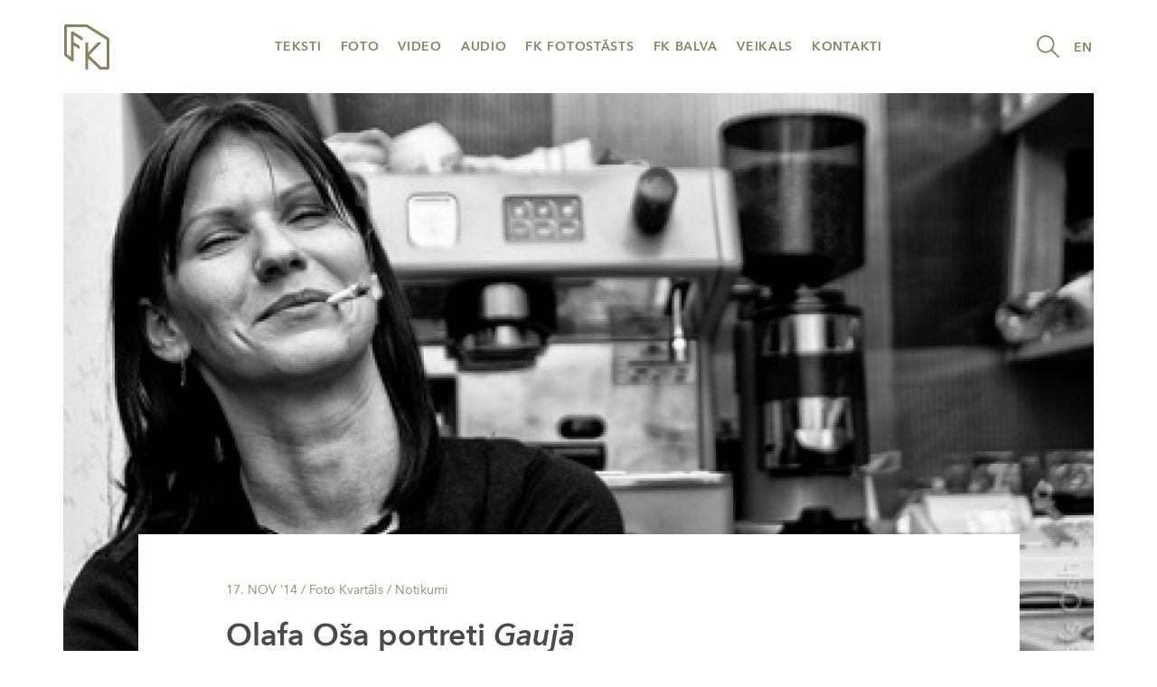

--- FILE ---
content_type: text/html; charset=UTF-8
request_url: https://fotokvartals.lv/2014/11/17/olafa-osa-portreti-gauja/
body_size: 44430
content:

<!doctype html>
<html lang="lv">
  <head>
  <meta charset="utf-8">
  <meta http-equiv="x-ua-compatible" content="ie=edge">
  <meta name="viewport" content="width=device-width, initial-scale=1">
  <title>Olafa Oša portreti Gaujā &#8211; FK</title>
<meta name='robots' content='max-image-preview:large' />
<link rel="alternate" type="application/rss+xml" title="FK &raquo; Olafa Oša portreti Gaujā plūsma" href="https://fotokvartals.lv/2014/11/17/olafa-osa-portreti-gauja/feed/" />
<script type="text/javascript">
/* <![CDATA[ */
window._wpemojiSettings = {"baseUrl":"https:\/\/s.w.org\/images\/core\/emoji\/14.0.0\/72x72\/","ext":".png","svgUrl":"https:\/\/s.w.org\/images\/core\/emoji\/14.0.0\/svg\/","svgExt":".svg","source":{"concatemoji":"https:\/\/fotokvartals.lv\/wp-includes\/js\/wp-emoji-release.min.js?ver=6.4.7"}};
/*! This file is auto-generated */
!function(i,n){var o,s,e;function c(e){try{var t={supportTests:e,timestamp:(new Date).valueOf()};sessionStorage.setItem(o,JSON.stringify(t))}catch(e){}}function p(e,t,n){e.clearRect(0,0,e.canvas.width,e.canvas.height),e.fillText(t,0,0);var t=new Uint32Array(e.getImageData(0,0,e.canvas.width,e.canvas.height).data),r=(e.clearRect(0,0,e.canvas.width,e.canvas.height),e.fillText(n,0,0),new Uint32Array(e.getImageData(0,0,e.canvas.width,e.canvas.height).data));return t.every(function(e,t){return e===r[t]})}function u(e,t,n){switch(t){case"flag":return n(e,"\ud83c\udff3\ufe0f\u200d\u26a7\ufe0f","\ud83c\udff3\ufe0f\u200b\u26a7\ufe0f")?!1:!n(e,"\ud83c\uddfa\ud83c\uddf3","\ud83c\uddfa\u200b\ud83c\uddf3")&&!n(e,"\ud83c\udff4\udb40\udc67\udb40\udc62\udb40\udc65\udb40\udc6e\udb40\udc67\udb40\udc7f","\ud83c\udff4\u200b\udb40\udc67\u200b\udb40\udc62\u200b\udb40\udc65\u200b\udb40\udc6e\u200b\udb40\udc67\u200b\udb40\udc7f");case"emoji":return!n(e,"\ud83e\udef1\ud83c\udffb\u200d\ud83e\udef2\ud83c\udfff","\ud83e\udef1\ud83c\udffb\u200b\ud83e\udef2\ud83c\udfff")}return!1}function f(e,t,n){var r="undefined"!=typeof WorkerGlobalScope&&self instanceof WorkerGlobalScope?new OffscreenCanvas(300,150):i.createElement("canvas"),a=r.getContext("2d",{willReadFrequently:!0}),o=(a.textBaseline="top",a.font="600 32px Arial",{});return e.forEach(function(e){o[e]=t(a,e,n)}),o}function t(e){var t=i.createElement("script");t.src=e,t.defer=!0,i.head.appendChild(t)}"undefined"!=typeof Promise&&(o="wpEmojiSettingsSupports",s=["flag","emoji"],n.supports={everything:!0,everythingExceptFlag:!0},e=new Promise(function(e){i.addEventListener("DOMContentLoaded",e,{once:!0})}),new Promise(function(t){var n=function(){try{var e=JSON.parse(sessionStorage.getItem(o));if("object"==typeof e&&"number"==typeof e.timestamp&&(new Date).valueOf()<e.timestamp+604800&&"object"==typeof e.supportTests)return e.supportTests}catch(e){}return null}();if(!n){if("undefined"!=typeof Worker&&"undefined"!=typeof OffscreenCanvas&&"undefined"!=typeof URL&&URL.createObjectURL&&"undefined"!=typeof Blob)try{var e="postMessage("+f.toString()+"("+[JSON.stringify(s),u.toString(),p.toString()].join(",")+"));",r=new Blob([e],{type:"text/javascript"}),a=new Worker(URL.createObjectURL(r),{name:"wpTestEmojiSupports"});return void(a.onmessage=function(e){c(n=e.data),a.terminate(),t(n)})}catch(e){}c(n=f(s,u,p))}t(n)}).then(function(e){for(var t in e)n.supports[t]=e[t],n.supports.everything=n.supports.everything&&n.supports[t],"flag"!==t&&(n.supports.everythingExceptFlag=n.supports.everythingExceptFlag&&n.supports[t]);n.supports.everythingExceptFlag=n.supports.everythingExceptFlag&&!n.supports.flag,n.DOMReady=!1,n.readyCallback=function(){n.DOMReady=!0}}).then(function(){return e}).then(function(){var e;n.supports.everything||(n.readyCallback(),(e=n.source||{}).concatemoji?t(e.concatemoji):e.wpemoji&&e.twemoji&&(t(e.twemoji),t(e.wpemoji)))}))}((window,document),window._wpemojiSettings);
/* ]]> */
</script>
<link rel='stylesheet' id='mci-footnotes-css-public-css' href='https://fotokvartals.lv/wp-content/plugins/footnotes/class/../css/public.css?ver=6.4.7' type='text/css' media='all' />
<style id='wp-emoji-styles-inline-css' type='text/css'>

	img.wp-smiley, img.emoji {
		display: inline !important;
		border: none !important;
		box-shadow: none !important;
		height: 1em !important;
		width: 1em !important;
		margin: 0 0.07em !important;
		vertical-align: -0.1em !important;
		background: none !important;
		padding: 0 !important;
	}
</style>
<link rel='stylesheet' id='wp-block-library-css' href='https://fotokvartals.lv/wp-includes/css/dist/block-library/style.min.css?ver=6.4.7' type='text/css' media='all' />
<style id='classic-theme-styles-inline-css' type='text/css'>
/*! This file is auto-generated */
.wp-block-button__link{color:#fff;background-color:#32373c;border-radius:9999px;box-shadow:none;text-decoration:none;padding:calc(.667em + 2px) calc(1.333em + 2px);font-size:1.125em}.wp-block-file__button{background:#32373c;color:#fff;text-decoration:none}
</style>
<style id='global-styles-inline-css' type='text/css'>
body{--wp--preset--color--black: #000000;--wp--preset--color--cyan-bluish-gray: #abb8c3;--wp--preset--color--white: #ffffff;--wp--preset--color--pale-pink: #f78da7;--wp--preset--color--vivid-red: #cf2e2e;--wp--preset--color--luminous-vivid-orange: #ff6900;--wp--preset--color--luminous-vivid-amber: #fcb900;--wp--preset--color--light-green-cyan: #7bdcb5;--wp--preset--color--vivid-green-cyan: #00d084;--wp--preset--color--pale-cyan-blue: #8ed1fc;--wp--preset--color--vivid-cyan-blue: #0693e3;--wp--preset--color--vivid-purple: #9b51e0;--wp--preset--gradient--vivid-cyan-blue-to-vivid-purple: linear-gradient(135deg,rgba(6,147,227,1) 0%,rgb(155,81,224) 100%);--wp--preset--gradient--light-green-cyan-to-vivid-green-cyan: linear-gradient(135deg,rgb(122,220,180) 0%,rgb(0,208,130) 100%);--wp--preset--gradient--luminous-vivid-amber-to-luminous-vivid-orange: linear-gradient(135deg,rgba(252,185,0,1) 0%,rgba(255,105,0,1) 100%);--wp--preset--gradient--luminous-vivid-orange-to-vivid-red: linear-gradient(135deg,rgba(255,105,0,1) 0%,rgb(207,46,46) 100%);--wp--preset--gradient--very-light-gray-to-cyan-bluish-gray: linear-gradient(135deg,rgb(238,238,238) 0%,rgb(169,184,195) 100%);--wp--preset--gradient--cool-to-warm-spectrum: linear-gradient(135deg,rgb(74,234,220) 0%,rgb(151,120,209) 20%,rgb(207,42,186) 40%,rgb(238,44,130) 60%,rgb(251,105,98) 80%,rgb(254,248,76) 100%);--wp--preset--gradient--blush-light-purple: linear-gradient(135deg,rgb(255,206,236) 0%,rgb(152,150,240) 100%);--wp--preset--gradient--blush-bordeaux: linear-gradient(135deg,rgb(254,205,165) 0%,rgb(254,45,45) 50%,rgb(107,0,62) 100%);--wp--preset--gradient--luminous-dusk: linear-gradient(135deg,rgb(255,203,112) 0%,rgb(199,81,192) 50%,rgb(65,88,208) 100%);--wp--preset--gradient--pale-ocean: linear-gradient(135deg,rgb(255,245,203) 0%,rgb(182,227,212) 50%,rgb(51,167,181) 100%);--wp--preset--gradient--electric-grass: linear-gradient(135deg,rgb(202,248,128) 0%,rgb(113,206,126) 100%);--wp--preset--gradient--midnight: linear-gradient(135deg,rgb(2,3,129) 0%,rgb(40,116,252) 100%);--wp--preset--font-size--small: 13px;--wp--preset--font-size--medium: 20px;--wp--preset--font-size--large: 36px;--wp--preset--font-size--x-large: 42px;--wp--preset--spacing--20: 0.44rem;--wp--preset--spacing--30: 0.67rem;--wp--preset--spacing--40: 1rem;--wp--preset--spacing--50: 1.5rem;--wp--preset--spacing--60: 2.25rem;--wp--preset--spacing--70: 3.38rem;--wp--preset--spacing--80: 5.06rem;--wp--preset--shadow--natural: 6px 6px 9px rgba(0, 0, 0, 0.2);--wp--preset--shadow--deep: 12px 12px 50px rgba(0, 0, 0, 0.4);--wp--preset--shadow--sharp: 6px 6px 0px rgba(0, 0, 0, 0.2);--wp--preset--shadow--outlined: 6px 6px 0px -3px rgba(255, 255, 255, 1), 6px 6px rgba(0, 0, 0, 1);--wp--preset--shadow--crisp: 6px 6px 0px rgba(0, 0, 0, 1);}:where(.is-layout-flex){gap: 0.5em;}:where(.is-layout-grid){gap: 0.5em;}body .is-layout-flow > .alignleft{float: left;margin-inline-start: 0;margin-inline-end: 2em;}body .is-layout-flow > .alignright{float: right;margin-inline-start: 2em;margin-inline-end: 0;}body .is-layout-flow > .aligncenter{margin-left: auto !important;margin-right: auto !important;}body .is-layout-constrained > .alignleft{float: left;margin-inline-start: 0;margin-inline-end: 2em;}body .is-layout-constrained > .alignright{float: right;margin-inline-start: 2em;margin-inline-end: 0;}body .is-layout-constrained > .aligncenter{margin-left: auto !important;margin-right: auto !important;}body .is-layout-constrained > :where(:not(.alignleft):not(.alignright):not(.alignfull)){max-width: var(--wp--style--global--content-size);margin-left: auto !important;margin-right: auto !important;}body .is-layout-constrained > .alignwide{max-width: var(--wp--style--global--wide-size);}body .is-layout-flex{display: flex;}body .is-layout-flex{flex-wrap: wrap;align-items: center;}body .is-layout-flex > *{margin: 0;}body .is-layout-grid{display: grid;}body .is-layout-grid > *{margin: 0;}:where(.wp-block-columns.is-layout-flex){gap: 2em;}:where(.wp-block-columns.is-layout-grid){gap: 2em;}:where(.wp-block-post-template.is-layout-flex){gap: 1.25em;}:where(.wp-block-post-template.is-layout-grid){gap: 1.25em;}.has-black-color{color: var(--wp--preset--color--black) !important;}.has-cyan-bluish-gray-color{color: var(--wp--preset--color--cyan-bluish-gray) !important;}.has-white-color{color: var(--wp--preset--color--white) !important;}.has-pale-pink-color{color: var(--wp--preset--color--pale-pink) !important;}.has-vivid-red-color{color: var(--wp--preset--color--vivid-red) !important;}.has-luminous-vivid-orange-color{color: var(--wp--preset--color--luminous-vivid-orange) !important;}.has-luminous-vivid-amber-color{color: var(--wp--preset--color--luminous-vivid-amber) !important;}.has-light-green-cyan-color{color: var(--wp--preset--color--light-green-cyan) !important;}.has-vivid-green-cyan-color{color: var(--wp--preset--color--vivid-green-cyan) !important;}.has-pale-cyan-blue-color{color: var(--wp--preset--color--pale-cyan-blue) !important;}.has-vivid-cyan-blue-color{color: var(--wp--preset--color--vivid-cyan-blue) !important;}.has-vivid-purple-color{color: var(--wp--preset--color--vivid-purple) !important;}.has-black-background-color{background-color: var(--wp--preset--color--black) !important;}.has-cyan-bluish-gray-background-color{background-color: var(--wp--preset--color--cyan-bluish-gray) !important;}.has-white-background-color{background-color: var(--wp--preset--color--white) !important;}.has-pale-pink-background-color{background-color: var(--wp--preset--color--pale-pink) !important;}.has-vivid-red-background-color{background-color: var(--wp--preset--color--vivid-red) !important;}.has-luminous-vivid-orange-background-color{background-color: var(--wp--preset--color--luminous-vivid-orange) !important;}.has-luminous-vivid-amber-background-color{background-color: var(--wp--preset--color--luminous-vivid-amber) !important;}.has-light-green-cyan-background-color{background-color: var(--wp--preset--color--light-green-cyan) !important;}.has-vivid-green-cyan-background-color{background-color: var(--wp--preset--color--vivid-green-cyan) !important;}.has-pale-cyan-blue-background-color{background-color: var(--wp--preset--color--pale-cyan-blue) !important;}.has-vivid-cyan-blue-background-color{background-color: var(--wp--preset--color--vivid-cyan-blue) !important;}.has-vivid-purple-background-color{background-color: var(--wp--preset--color--vivid-purple) !important;}.has-black-border-color{border-color: var(--wp--preset--color--black) !important;}.has-cyan-bluish-gray-border-color{border-color: var(--wp--preset--color--cyan-bluish-gray) !important;}.has-white-border-color{border-color: var(--wp--preset--color--white) !important;}.has-pale-pink-border-color{border-color: var(--wp--preset--color--pale-pink) !important;}.has-vivid-red-border-color{border-color: var(--wp--preset--color--vivid-red) !important;}.has-luminous-vivid-orange-border-color{border-color: var(--wp--preset--color--luminous-vivid-orange) !important;}.has-luminous-vivid-amber-border-color{border-color: var(--wp--preset--color--luminous-vivid-amber) !important;}.has-light-green-cyan-border-color{border-color: var(--wp--preset--color--light-green-cyan) !important;}.has-vivid-green-cyan-border-color{border-color: var(--wp--preset--color--vivid-green-cyan) !important;}.has-pale-cyan-blue-border-color{border-color: var(--wp--preset--color--pale-cyan-blue) !important;}.has-vivid-cyan-blue-border-color{border-color: var(--wp--preset--color--vivid-cyan-blue) !important;}.has-vivid-purple-border-color{border-color: var(--wp--preset--color--vivid-purple) !important;}.has-vivid-cyan-blue-to-vivid-purple-gradient-background{background: var(--wp--preset--gradient--vivid-cyan-blue-to-vivid-purple) !important;}.has-light-green-cyan-to-vivid-green-cyan-gradient-background{background: var(--wp--preset--gradient--light-green-cyan-to-vivid-green-cyan) !important;}.has-luminous-vivid-amber-to-luminous-vivid-orange-gradient-background{background: var(--wp--preset--gradient--luminous-vivid-amber-to-luminous-vivid-orange) !important;}.has-luminous-vivid-orange-to-vivid-red-gradient-background{background: var(--wp--preset--gradient--luminous-vivid-orange-to-vivid-red) !important;}.has-very-light-gray-to-cyan-bluish-gray-gradient-background{background: var(--wp--preset--gradient--very-light-gray-to-cyan-bluish-gray) !important;}.has-cool-to-warm-spectrum-gradient-background{background: var(--wp--preset--gradient--cool-to-warm-spectrum) !important;}.has-blush-light-purple-gradient-background{background: var(--wp--preset--gradient--blush-light-purple) !important;}.has-blush-bordeaux-gradient-background{background: var(--wp--preset--gradient--blush-bordeaux) !important;}.has-luminous-dusk-gradient-background{background: var(--wp--preset--gradient--luminous-dusk) !important;}.has-pale-ocean-gradient-background{background: var(--wp--preset--gradient--pale-ocean) !important;}.has-electric-grass-gradient-background{background: var(--wp--preset--gradient--electric-grass) !important;}.has-midnight-gradient-background{background: var(--wp--preset--gradient--midnight) !important;}.has-small-font-size{font-size: var(--wp--preset--font-size--small) !important;}.has-medium-font-size{font-size: var(--wp--preset--font-size--medium) !important;}.has-large-font-size{font-size: var(--wp--preset--font-size--large) !important;}.has-x-large-font-size{font-size: var(--wp--preset--font-size--x-large) !important;}
.wp-block-navigation a:where(:not(.wp-element-button)){color: inherit;}
:where(.wp-block-post-template.is-layout-flex){gap: 1.25em;}:where(.wp-block-post-template.is-layout-grid){gap: 1.25em;}
:where(.wp-block-columns.is-layout-flex){gap: 2em;}:where(.wp-block-columns.is-layout-grid){gap: 2em;}
.wp-block-pullquote{font-size: 1.5em;line-height: 1.6;}
</style>
<link rel='stylesheet' id='gallery-manager-css' href='https://fotokvartals.lv/wp-content/plugins/fancy-gallery/assets/css/gallery-manager.css?ver=6.4.7' type='text/css' media='all' />
<link rel='stylesheet' id='sage/css-css' href='https://fotokvartals.lv/wp-content/themes/fkv2/dist/styles/main-b8dd63d53e.css' type='text/css' media='all' />
<script type="text/javascript" src="https://fotokvartals.lv/wp-includes/js/jquery/jquery.min.js?ver=3.7.1" id="jquery-core-js"></script>
<script type="text/javascript" src="https://fotokvartals.lv/wp-includes/js/jquery/jquery-migrate.min.js?ver=3.4.1" id="jquery-migrate-js"></script>
<script type="text/javascript" src="https://fotokvartals.lv/wp-content/plugins/footnotes/class/../js/jquery.tools.min.js?ver=6.4.7" id="mci-footnotes-js-jquery-tools-js"></script>
<link rel="https://api.w.org/" href="https://fotokvartals.lv/wp-json/" /><link rel="alternate" type="application/json" href="https://fotokvartals.lv/wp-json/wp/v2/posts/14830" /><link rel="EditURI" type="application/rsd+xml" title="RSD" href="https://fotokvartals.lv/xmlrpc.php?rsd" />
<meta name="generator" content="WordPress 6.4.7" />
<link rel="canonical" href="https://fotokvartals.lv/2014/11/17/olafa-osa-portreti-gauja/" />
<link rel='shortlink' href='https://fotokvartals.lv/?p=14830' />
<link rel="alternate" type="application/json+oembed" href="https://fotokvartals.lv/wp-json/oembed/1.0/embed?url=https%3A%2F%2Ffotokvartals.lv%2F2014%2F11%2F17%2Folafa-osa-portreti-gauja%2F" />
<link rel="alternate" type="text/xml+oembed" href="https://fotokvartals.lv/wp-json/oembed/1.0/embed?url=https%3A%2F%2Ffotokvartals.lv%2F2014%2F11%2F17%2Folafa-osa-portreti-gauja%2F&#038;format=xml" />
<!-- AdRotate CSS -->
<style type="text/css" media="screen">
	.grqjuwf { margin:0px; padding:0px; overflow:hidden; line-height:1; zoom:1; }
	.grqjuwf img { height:auto; }
	.grqjuwf-col { position:relative; float:left; }
	.grqjuwf-col:first-child { margin-left: 0; }
	.grqjuwf-col:last-child { margin-right: 0; }
	@media only screen and (max-width: 480px) {
		.grqjuwf-col, .grqjuwf-dyn, .grqjuwf-single { width:100%; margin-left:0; margin-right:0; }
	}
</style>
<!-- /AdRotate CSS -->


<!-- Generated with Facebook Meta Tags plugin by Shailan ( http://shailan.com/ ) --> 
	<meta property="og:title" content="Olafa Oša portreti <em>Gaujā</em>" />
	<meta property="og:type" content="article" />
	<meta property="og:url" content="https://fotokvartals.lv/2014/11/17/olafa-osa-portreti-gauja/" />
	<meta property="og:image" content="https://fotokvartals.lv/wp-content/uploads/2014/11/smoking-and-laughing-13843312444L-1000x1000.jpg" />
	<meta property="og:site_name" content="FK" />
	<meta property="og:description"
          content="Bufetē &#8220;Gauja&#8221; būs skatāma F64 fotoreportiera personālizstāde par cilvēkiem bāros." />
	<meta property="article:section" content="Notikumi" />
	<meta property="article:tag" content="ziņas" />
<!-- End of Facebook Meta Tags -->

<!--BEGIN: TRACKING CODE MANAGER (v2.1.0) BY INTELLYWP.COM IN HEAD//-->
<!-- Google tag (gtag.js) -->
<script async src="https://www.googletagmanager.com/gtag/js?id=G-VKE521C001"></script>
<script>
  window.dataLayer = window.dataLayer || [];
  function gtag(){dataLayer.push(arguments);}
  gtag('js', new Date());

  gtag('config', 'G-VKE521C001');
</script>
<!-- Hotjar Tracking Code for fotokvartals.lv -->
<script>
    (function(h,o,t,j,a,r){
        h.hj=h.hj||function(){(h.hj.q=h.hj.q||[]).push(arguments)};
        h._hjSettings={hjid:318478,hjsv:5};
        a=o.getElementsByTagName('head')[0];
        r=o.createElement('script');r.async=1;
        r.src=t+h._hjSettings.hjid+j+h._hjSettings.hjsv;
        a.appendChild(r);
    })(window,document,'//static.hotjar.com/c/hotjar-','.js?sv=');
</script>
<!--END: https://wordpress.org/plugins/tracking-code-manager IN HEAD//-->		<style type="text/css" media="screen">
            .footnote_tooltip { display: none; padding: 12px; font-size: 13px; background-color: #fff7a7; border-width: 1px; border-style: solid; border-color: #cccc99; border-radius: 3px; -webkit-box-shadow: 2px 2px 11px #666666; -moz-box-shadow: 2px 2px 11px #666666; box-shadow: 2px 2px 11px #666666;}        </style>
		</head>
  <body class="post-template-default single single-post postid-14830 single-format-standard olafa-osa-portreti-gauja sidebar-primary">
    <header class="banner">
  <div class="container">
    <nav class="navbar navbar-default">
      <!-- Brand and toggle get grouped for better mobile display -->
      <div class="navbar-header">
        <button type="button" class="navbar-toggle collapsed" data-toggle="collapse" data-target="#primary_navigation" aria-expanded="false">
          <span class="sr-only">Toggle navigation</span>
          <span class="icon-bar"></span>
          <span class="icon-bar"></span>
          <span class="icon-bar"></span>
        </button>

        <div class="menu-top-menu-right-container"><ul id="menu-top-menu-right" class="nav navbar-nav navbar-right"><li id="menu-item-15633" class="menu-item menu-item-type-custom menu-item-object-custom menu-item-15633"><a title="EN" href="http://fkmagazine.lv">EN</a></li>
</ul></div>
        <a class="toggle-search js-toggle-search" href="#"><img src="https://fotokvartals.lv/wp-content/themes/fkv2/dist/images/search.svg"></a>

        <a class="navbar-brand" href="https://fotokvartals.lv/"><img src="https://fotokvartals.lv/wp-content/themes/fkv2/dist/images/logo.svg" alt="FK"></a>
      </div>

      <!-- Collect the nav links, forms, and other content for toggling -->
      <div class="collapse navbar-collapse" id="primary_navigation">
        <div class="menu-top-menu-container"><ul id="menu-top-menu" class="nav navbar-nav"><li id="menu-item-19930" class="menu-item menu-item-type-taxonomy menu-item-object-category menu-item-19930"><a title="Teksti" href="https://fotokvartals.lv/category/teksti/">Teksti</a></li>
<li id="menu-item-20001" class="menu-item menu-item-type-taxonomy menu-item-object-category menu-item-20001"><a title="Foto" href="https://fotokvartals.lv/category/foto/">Foto</a></li>
<li id="menu-item-18572" class="menu-item menu-item-type-taxonomy menu-item-object-category menu-item-18572"><a title="Video" href="https://fotokvartals.lv/category/video/">Video</a></li>
<li id="menu-item-33471" class="menu-item menu-item-type-taxonomy menu-item-object-category menu-item-33471"><a title="Audio" href="https://fotokvartals.lv/category/audio/">Audio</a></li>
<li id="menu-item-35329" class="menu-item menu-item-type-post_type menu-item-object-page menu-item-35329"><a title="FK Fotostāsts" href="https://fotokvartals.lv/fk-fotostasts/">FK Fotostāsts</a></li>
<li id="menu-item-30741" class="menu-item menu-item-type-post_type menu-item-object-page menu-item-30741"><a title="FK Balva" href="https://fotokvartals.lv/fk-balva/">FK Balva</a></li>
<li id="menu-item-19980" class="menu-item menu-item-type-post_type menu-item-object-page menu-item-19980"><a title="Veikals" href="https://fotokvartals.lv/veikals/">Veikals</a></li>
<li id="menu-item-19931" class="menu-item menu-item-type-post_type menu-item-object-page menu-item-19931"><a title="Kontakti" href="https://fotokvartals.lv/kontakti/">Kontakti</a></li>
</ul></div>
      </div><!-- /.navbar-collapse -->
    </nav>

    <div class="search-slider">
      <form method="GET", action="https://fotokvartals.lv/">
        <input type="text" value="" name="s" placeholder="Meklēt">
        <button type="submit">
          <img src="https://fotokvartals.lv/wp-content/themes/fkv2/dist/images/search.svg"">
        </button>
      </form>
    </div>
  </div>
</header>

    <main class="main" role="document">
      <div class="container post-container">
      <article class="single post-14830 post type-post status-publish format-standard has-post-thumbnail hentry category-notikumi tag-zinas-2 gallery-content-unit">
      <img width="1500" height="844" src="https://fotokvartals.lv/wp-content/uploads/2014/11/smoking-and-laughing-13843312444L-1500x844.jpg" class="img-responsive wp-post-image" alt="Foto - Olafs Ošs" decoding="async" fetchpriority="high" srcset="https://fotokvartals.lv/wp-content/uploads/2014/11/smoking-and-laughing-13843312444L-1500x844.jpg 1500w, https://fotokvartals.lv/wp-content/uploads/2014/11/smoking-and-laughing-13843312444L-1000x563.jpg 1000w, https://fotokvartals.lv/wp-content/uploads/2014/11/smoking-and-laughing-13843312444L-500x281.jpg 500w" sizes="(max-width: 1500px) 100vw, 1500px" />      <div class="row">
        <div class="col-sm-10 col-sm-offset-1 post-content">
          <header>
            <time class="updated" datetime="2014-11-16T22:02:50+00:00">17. Nov ’14</time>
            /
            Foto Kvartāls            /
            <a href="https://fotokvartals.lv/category/notikumi/" rel="category tag">Notikumi</a>          </header>
          <div class="entry-content">
            <h1 class="entry-title">Olafa Oša portreti <em>Gaujā</em></h1>
            <p>20. novembrī, pulksten 19:00, jau otro reizi Bufetē <em>Gauja</em> tiks atklāta Olafa Oša personālizstāde <em>People Of Bar</em>.</p>
<p>Atšķirībā no pērnā gada, kad izstādes <em>Valanda</em> vadmotīvs bija mirkļi cilvēku sadzīvē, šoreiz izstāde veltīta cilvēkiem, kuri ir satikti un iemūžināti dažādos Rīgas krogos. Seju un attieksmes dažādība &#8211; tas ir <em>People Of Bar</em> izstādes galvenā tēma. Kā jau ierasts<em> Gaujas</em> izstādēs &#8211; atklāšanā paredzēta arī dzīvā mūzika.</p>
<p>Olafs Ošs ikdienā strādā fotoziņu aģentūrā <em>F64</em>. Viņš regulāri veido personīgos projektus, kuru centrā ir cilvēks. Izstāde <em>Gaujā</em> (Tērbatas 56) būs skatāma vienu mēnesi.</p>
          </div>
        </div>
      </div>
    </article>
  
        <div class="row posts-grid clearfix posts-container" data-columns>
                  <article class="post-38259 post type-post status-publish format-standard has-post-thumbnail hentry category-notikumi tag-zinas-2 gallery-content-unit">
  <img width="1000" height="563" src="https://fotokvartals.lv/wp-content/uploads/2026/01/aleksejs_murasko_08_foto_lauris_aizupietis-1000x563.jpg" class="img-responsive wp-post-image" alt="" decoding="async" loading="lazy" srcset="https://fotokvartals.lv/wp-content/uploads/2026/01/aleksejs_murasko_08_foto_lauris_aizupietis-1000x563.jpg 1000w, https://fotokvartals.lv/wp-content/uploads/2026/01/aleksejs_murasko_08_foto_lauris_aizupietis-1500x844.jpg 1500w, https://fotokvartals.lv/wp-content/uploads/2026/01/aleksejs_murasko_08_foto_lauris_aizupietis-500x281.jpg 500w" sizes="(max-width: 1000px) 100vw, 1000px" />  <div class="content">
    <header>
      <time class="updated" datetime="2026-01-30T21:39:54+00:00">30. Jan</time>
      /
      Foto Kvartāls      /
      <a href="https://fotokvartals.lv/category/notikumi/" rel="category tag">Notikumi</a>    </header>
    <h2 class="entry-title">
      <a href="https://fotokvartals.lv/2026/01/30/fotogramatu-dizainers-aleksejs-murasko-ieklust-top-20-eiropas-dizaina-agenturu-liga/">Fotogrāmatu dizainers Aleksejs Muraško iekļūst TOP 20 Eiropas dizaina aģentūru līgā</a>
    </h2>
    <p>Līderis izdevumu dizainā. </p>
  </div>
</article>                  <article class="post-38157 post type-post status-publish format-standard has-post-thumbnail hentry category-notikumi tag-zinas-2 gallery-content-unit">
  <img width="1000" height="563" src="https://fotokvartals.lv/wp-content/uploads/2026/01/Elva_Ziemele_02-1000x563.jpg" class="img-responsive wp-post-image" alt="" decoding="async" loading="lazy" srcset="https://fotokvartals.lv/wp-content/uploads/2026/01/Elva_Ziemele_02-1000x563.jpg 1000w, https://fotokvartals.lv/wp-content/uploads/2026/01/Elva_Ziemele_02-1500x844.jpg 1500w, https://fotokvartals.lv/wp-content/uploads/2026/01/Elva_Ziemele_02-500x281.jpg 500w" sizes="(max-width: 1000px) 100vw, 1000px" />  <div class="content">
    <header>
      <time class="updated" datetime="2026-01-14T17:19:26+00:00">14. Jan</time>
      /
      Foto Kvartāls      /
      <a href="https://fotokvartals.lv/category/notikumi/" rel="category tag">Notikumi</a>    </header>
    <h2 class="entry-title">
      <a href="https://fotokvartals.lv/2026/01/14/latvijas-kazu-fotografus-un-videografus-aicina-pieteikt-darbus-lkfva-konkursam/">Latvijas kāzu fotogrāfus un videogrāfus aicina pieteikt darbus LKFVA konkursam</a>
    </h2>
      </div>
</article>                  <article class="post-38154 post type-post status-publish format-standard has-post-thumbnail hentry category-notikumi tag-zinas-2 gallery-content-unit">
  <img width="1000" height="563" src="https://fotokvartals.lv/wp-content/uploads/2026/01/Dauderi_fotoizstade_FB_ekskursijas-1000x563.png" class="img-responsive wp-post-image" alt="" decoding="async" loading="lazy" srcset="https://fotokvartals.lv/wp-content/uploads/2026/01/Dauderi_fotoizstade_FB_ekskursijas-1000x563.png 1000w, https://fotokvartals.lv/wp-content/uploads/2026/01/Dauderi_fotoizstade_FB_ekskursijas-1500x844.png 1500w, https://fotokvartals.lv/wp-content/uploads/2026/01/Dauderi_fotoizstade_FB_ekskursijas-500x281.png 500w" sizes="(max-width: 1000px) 100vw, 1000px" />  <div class="content">
    <header>
      <time class="updated" datetime="2026-01-13T18:16:31+00:00">13. Jan</time>
      /
      Foto Kvartāls      /
      <a href="https://fotokvartals.lv/category/notikumi/" rel="category tag">Notikumi</a>    </header>
    <h2 class="entry-title">
      <a href="https://fotokvartals.lv/2026/01/13/izstade-sarkandaugava-11-fotostastos-dauderos/">Izstāde <em>Sarkandaugava 11 fotostāstos</em> Dauderos</a>
    </h2>
    <p>11 vēsturiskas fotogrāfijas un vietu fotofiksācijas mūsdienās. </p>
  </div>
</article>              </div>
    </div>    </main><!-- /.main -->

    <footer class="content-info">
      <div class="newsletter">
      <div class="container">
        <section class="widget text-5 widget_text"><h2>Piesakies FK jaunumiem savā epastā</h2>			<div class="textwidget"><form class="form-inline" action="//fkmagazine.us10.list-manage.com/subscribe/post?u=89aaa7abd1b6f6b2e957fa3b3&amp;id=e2a94f0edd" method="post">
  <div class="form-group">
    <input type="email" class="form-control input-lg" value="" name="EMAIL" id="mce-EMAIL" placeholder="Tavs e-pasts" required="">
  </div>
  <div style="position: absolute; left: -5000px;"><input type="text" name="b_89aaa7abd1b6f6b2e957fa3b3_e2a94f0edd" tabindex="-1" value=""></div>
  <button type="submit" name="subscribe" class="btn btn-primary btn-lg">Pieteikties</button>
</form>
</div>
		</section>      </div>
    </div>
    <div class="container">
    <div class="row">
      <div class="col-sm-4">
        <div class="menu-footer-menu-container"><ul id="menu-footer-menu" class="footer-nav"><li id="menu-item-28" class="menu-item menu-item-type-post_type menu-item-object-page menu-item-28"><a href="https://fotokvartals.lv/par-fk/">Par FK</a></li>
<li id="menu-item-29" class="menu-item menu-item-type-custom menu-item-object-custom menu-item-29"><a href="http://fotokvartals.lv/2006-2010/">Foto Kvartāls 2006-2010</a></li>
<li id="menu-item-25" class="menu-item menu-item-type-post_type menu-item-object-page menu-item-25"><a href="https://fotokvartals.lv/sadarbiba/">Reklāma</a></li>
<li id="menu-item-26" class="menu-item menu-item-type-post_type menu-item-object-page menu-item-26"><a href="https://fotokvartals.lv/pieteikt-materialu/">Pieteikt materiālu</a></li>
<li id="menu-item-27" class="menu-item menu-item-type-post_type menu-item-object-page menu-item-27"><a href="https://fotokvartals.lv/kontakti/">Kontakti</a></li>
</ul></div>      </div>
      <div class="col-sm-4 social-links">
                  <a href="https://www.facebook.com/fkmagazine/" target="_blank"><img src="https://fotokvartals.lv/wp-content/themes/fkv2/dist/images/facebook.svg"></a>
                    <a href="https://twitter.com/fotokvartals" target="_blank"><img src="https://fotokvartals.lv/wp-content/themes/fkv2/dist/images/twitter.svg"></a>
                    <a href="https://www.instagram.com/fkmagazine/" target="_blank"><img src="https://fotokvartals.lv/wp-content/themes/fkv2/dist/images/instagram.svg"></a>
                </div>
      <div class="col-sm-4 support">
        <section class="widget text-6 widget_text">			<div class="textwidget"><a href="http://www.kkf.lv/" target="_blank" rel="noopener">
<svg xmlns="http://www.w3.org/2000/svg" width="166" height="96" viewBox="0 0 166 96" version="1.1"><g stroke="none" stroke-width="1" fill="none" fill-rule="evenodd"><g transform="translate(-1055.000000, -2886.000000)" fill="#8B825F"><g transform="translate(0.000000, 2833.000000)"><path d="M1112.3 126.3L1114.2 132 1114.2 132 1116.1 126.3 1117.5 126.3 1115.1 133.6 1113.3 133.6 1110.8 126.3 1112.3 126.3ZM1123.3 126.3L1120.4 133.6 1121.9 133.6 1122.6 131.9 1125.5 131.9 1126.2 133.6 1127.8 133.6 1124.9 126.3 1123.3 126.3ZM1124.1 127.7L1125.1 130.8 1123 130.8 1124.1 127.7 1124.1 127.7ZM1133.7 126.3L1133.7 132.4 1136.6 132.4 1136.6 133.6 1132.3 133.6 1132.3 126.3 1133.7 126.3ZM1143.2 127.3C1142.6 127.3 1142 127.5 1142 128.3 1142 129.6 1145.2 129 1145.2 131.5 1145.2 133.1 1143.9 133.7 1142.5 133.7 1141.7 133.7 1141.3 133.6 1140.6 133.4L1140.7 132.1C1141.2 132.4 1141.8 132.6 1142.4 132.6 1142.9 132.6 1143.7 132.3 1143.7 131.6 1143.7 130.2 1140.5 130.8 1140.5 128.4 1140.5 126.7 1141.7 126.2 1143 126.2 1143.7 126.2 1144.2 126.2 1144.8 126.4L1144.6 127.6C1144.2 127.4 1143.7 127.3 1143.2 127.3ZM1149.1 127.4L1149.1 126.3 1154.7 126.3 1154.7 127.4 1152.6 127.4 1152.6 133.6 1151.1 133.6 1151.1 127.4 1149.1 127.4ZM1161.4 127.3C1160.8 127.3 1160.2 127.5 1160.2 128.3 1160.2 129.6 1163.4 129 1163.4 131.5 1163.4 133.1 1162.1 133.7 1160.7 133.7 1159.9 133.7 1159.5 133.6 1158.8 133.4L1158.9 132.1C1159.4 132.4 1160 132.6 1160.6 132.6 1161.1 132.6 1161.9 132.3 1161.9 131.6 1161.9 130.2 1158.7 130.8 1158.7 128.4 1158.7 126.7 1159.9 126.2 1161.2 126.2 1161.9 126.2 1162.4 126.2 1163 126.4L1162.8 127.6C1162.4 127.4 1161.9 127.3 1161.4 127.3ZM1057.6 148.7L1057.6 148.9 1055 148.9 1055 148.7 1055.5 148.7 1055.5 139.3 1055 139.3 1055 139.1 1057.6 139.1 1057.6 139.3 1057.1 139.3 1057.1 144.1 1057.3 144.1 1058.9 140.4C1059 140.3 1059 140.1 1059 139.9 1059 139.5 1058.8 139.4 1058.3 139.3L1058.3 139.1 1060.3 139.1 1060.3 139.3C1059.6 139.4 1059.3 140 1058.9 141L1058.2 142.6 1060.4 148.7 1060.7 148.7 1060.7 148.9 1058.2 148.9 1058.2 148.7 1058.7 148.7 1057.3 144.4 1057.1 144.4 1057.1 148.7 1057.6 148.7ZM1064.1 139.3L1064.1 139.1 1066.7 139.1 1066.7 139.3 1066.2 139.3 1066.2 147.6C1066.2 148.3 1066.3 148.7 1066.9 148.7 1067.8 148.7 1068 147.8 1068 146.3L1068 140.8C1068 139.9 1068 139.5 1067.3 139.3L1067.3 139.1 1069.1 139.1 1069.1 139.3C1068.4 139.5 1068.3 139.9 1068.3 140.8L1068.3 146.4 1068.3 146.6C1068.3 148.2 1067.8 149 1066.5 149 1065.6 149 1064.9 148.6 1064.8 148 1064.6 147.5 1064.6 146.9 1064.6 146.1L1064.6 139.3 1064.1 139.3ZM1072.7 148.7L1073.2 148.7 1073.2 139.3 1072.7 139.3 1072.7 139.1 1075.3 139.1 1075.3 139.3 1074.8 139.3 1074.8 148.7 1075.3 148.7C1076.4 148.7 1076.7 147.6 1077.1 145L1077.3 145 1077.2 148.9 1072.7 148.9 1072.7 148.7ZM1085.3 139.1L1085.3 143.3 1085.1 143.3C1084.7 140.5 1084.3 139.2 1083.6 139.3L1083.6 148.7 1084.1 148.7 1084.1 148.9 1081.5 148.9 1081.5 148.7 1082 148.7 1082 139.3C1081.4 139.2 1081 140.5 1080.5 143.3L1080.4 143.3 1080.4 139.1 1085.3 139.1ZM1089.7 139.3L1089.7 146.1C1089.7 146.9 1089.7 147.5 1089.8 148 1090 148.6 1090.6 149 1091.5 149 1092.9 149 1093.4 148.2 1093.4 146.6L1093.4 146.4 1093.4 140.8C1093.4 139.9 1093.4 139.5 1094.1 139.3L1094.1 139.1 1092.4 139.1 1092.4 139.3C1093 139.5 1093.1 139.9 1093.1 140.8L1093.1 146.3C1093.1 147.8 1092.8 148.7 1091.9 148.7 1091.4 148.7 1091.3 148.3 1091.3 147.6L1091.3 139.3 1091.8 139.3 1091.8 139.1 1089.2 139.1 1089.2 139.3 1089.7 139.3ZM1090.2 138.2L1093.3 138.2 1093.3 137.9 1090.2 137.9 1090.2 138.2ZM1099.9 148.7L1099.9 144.1C1100.8 144.1 1100.9 144.4 1100.9 145.2L1100.9 147.4C1100.9 148.5 1101.2 149 1102.1 149 1103.1 149 1103.5 148.4 1103.4 147.3L1103.2 147.3C1103.2 148.1 1103 148.5 1102.8 148.5 1102.5 148.5 1102.5 148.4 1102.5 148.1L1102.5 146.8C1102.5 145.2 1102.2 144.3 1100.8 144.1L1100.8 143.9C1102.1 143.5 1102.4 142.9 1102.4 141.6 1102.4 139.8 1101.8 139.1 1099.9 139.1L1097.8 139.1 1097.8 139.3 1098.3 139.3 1098.3 148.7 1097.8 148.7 1097.8 148.9 1100.5 148.9 1100.5 148.7 1099.9 148.7ZM1099.9 139.4L1100.2 139.4C1100.9 139.4 1100.9 139.7 1100.9 140.6L1100.9 142.6 1100.9 142.7C1100.9 143.5 1100.8 143.8 1100.2 143.8L1099.9 143.8 1099.9 139.4ZM1109.6 148.7L1109.6 148.9 1107 148.9 1107 148.7 1107.5 148.7 1107.5 139.3 1107 139.3 1107 139.1 1109.6 139.1 1109.6 139.3 1109.1 139.3 1109.1 144.1 1109.2 144.1 1110.9 140.4C1110.9 140.3 1111 140.1 1111 139.9 1111 139.5 1110.8 139.4 1110.3 139.3L1110.3 139.1 1112.2 139.1 1112.2 139.3C1111.6 139.4 1111.3 140 1110.9 141L1110.2 142.6 1112.3 148.7 1112.7 148.7 1112.7 148.9 1110.2 148.9 1110.2 148.7 1110.7 148.7 1109.2 144.4 1109.1 144.4 1109.1 148.7 1109.6 148.7ZM1115.9 148.9L1117.5 148.9 1117.5 148.7C1117 148.7 1116.9 148.5 1116.9 148 1116.9 147.7 1116.9 147.3 1117 146.9L1118.5 146.9 1118.8 148.7 1118.3 148.7 1118.3 148.9 1120.8 148.9 1120.8 148.7 1120.4 148.7 1119.1 139.1 1118.1 139.1 1116.7 147C1116.5 148.1 1116.5 148.6 1115.9 148.7L1115.9 148.9ZM1118.5 146.7L1117 146.7 1117.9 141.7 1118.5 146.7ZM1124.7 148.9L1127.4 148.9 1127.4 148.7 1126.8 148.7 1126.8 144.7C1128.7 144.7 1129.3 143.9 1129.3 141.9 1129.3 139.9 1128.7 139.1 1126.8 139.1L1124.7 139.1 1124.7 139.3 1125.2 139.3 1125.2 148.7 1124.7 148.7 1124.7 148.9ZM1126.8 139.4L1127.1 139.4C1127.8 139.4 1127.8 139.7 1127.8 140.6L1127.8 143.2 1127.8 143.4C1127.8 144.1 1127.7 144.4 1127.1 144.4L1126.8 144.4 1126.8 139.4ZM1133.4 148.7L1133.9 148.7 1133.9 139.3 1133.4 139.3 1133.4 139.1 1136 139.1 1136 139.3 1135.5 139.3 1135.5 148.7 1136 148.7 1136 148.9 1133.4 148.9 1133.4 148.7ZM1144.8 139.1L1144.8 143.3 1144.6 143.3C1144.2 140.5 1143.8 139.2 1143.2 139.3L1143.2 148.7 1143.7 148.7 1143.7 148.9 1141 148.9 1141 148.7 1141.5 148.7 1141.5 139.3C1140.9 139.2 1140.5 140.5 1140.1 143.3L1139.9 143.3 1139.9 139.1 1144.8 139.1ZM1149.4 138.2L1152 138.2 1152 137.9 1149.4 137.9 1149.4 138.2ZM1148 148.9L1149.6 148.9 1149.6 148.7C1149.1 148.7 1149 148.5 1149 148 1149 147.7 1149 147.3 1149.1 146.9L1150.6 146.9 1150.9 148.7 1150.4 148.7 1150.4 148.9 1153 148.9 1153 148.7 1152.5 148.7 1151.2 139.1 1150.2 139.1 1148.8 147C1148.7 148.1 1148.6 148.6 1148 148.7L1148 148.9ZM1150.6 146.7L1149.2 146.7 1150 141.7 1150.6 146.7ZM1156.8 148.7L1157.3 148.7 1157.3 139.3 1156.8 139.3 1156.8 139.1 1159.4 139.1 1159.4 139.3 1158.9 139.3 1158.9 148.7 1159.3 148.7C1160.4 148.7 1160.8 147.6 1161.1 145L1161.3 145 1161.3 148.9 1156.8 148.9 1156.8 148.7ZM1164.8 148.9L1166.3 148.9 1166.3 148.7C1165.9 148.7 1165.7 148.5 1165.7 148 1165.7 147.7 1165.8 147.3 1165.9 146.9L1167.4 146.9 1167.6 148.7 1167.1 148.7 1167.1 148.9 1169.7 148.9 1169.7 148.7 1169.3 148.7 1168 139.1 1166.9 139.1 1165.6 147C1165.4 148.1 1165.3 148.6 1164.8 148.7L1164.8 148.9ZM1167.4 146.7L1165.9 146.7 1166.8 141.7 1167.4 146.7ZM1181.3 148.7L1181.8 148.7 1181.8 139.3 1181.3 139.3 1181.3 139.1 1185.8 139.1 1185.9 142.8 1185.7 142.8C1185.3 140.1 1185.1 139.3 1183.9 139.3L1183.4 139.3 1183.4 143.8C1184.2 143.7 1184.5 142.9 1184.6 141.5L1184.8 141.5 1184.8 146.3 1184.6 146.3C1184.5 144.9 1184.2 144.2 1183.4 144L1183.4 148.7 1184.1 148.7 1184.1 148.9 1181.3 148.9 1181.3 148.7ZM1190.1 144C1190.1 147.3 1190.9 149 1192.3 149 1193.7 149 1194.4 147.3 1194.4 144 1194.4 140.7 1193.7 139 1192.3 139 1190.9 139 1190.1 140.7 1190.1 144ZM1191.8 140C1191.8 139.5 1192 139.3 1192.3 139.3 1192.6 139.3 1192.8 139.5 1192.8 140L1192.8 148C1192.8 148.5 1192.6 148.7 1192.3 148.7 1192 148.7 1191.8 148.5 1191.8 148L1191.8 140ZM1199.3 147.2C1199.3 148.1 1199.4 148.5 1200.1 148.7L1200.1 148.9 1198.3 148.9 1198.3 148.7C1199 148.5 1199.1 148.1 1199.1 147.2L1199.1 139.3 1198.5 139.3 1198.5 139.1 1200.7 139.1 1201.5 142.2C1201.7 143.1 1202 144.3 1202.3 145.8L1202.4 145.8 1202.4 140.8C1202.4 139.9 1202.3 139.5 1201.6 139.3L1201.6 139.1 1203.4 139.1 1203.4 139.3C1202.7 139.5 1202.6 139.9 1202.6 140.8L1202.6 148.9 1201.4 148.9 1199.9 142.7C1199.7 141.8 1199.6 141 1199.4 140.1L1199.3 140.1 1199.3 147.2ZM1207.1 148.9L1209.3 148.9C1211.3 148.9 1211.8 147.4 1211.8 144 1211.8 140.6 1211.3 139.1 1209.3 139.1L1207.1 139.1 1207.1 139.3 1207.6 139.3 1207.6 148.7 1207.1 148.7 1207.1 148.9ZM1209.2 148.6L1209.2 139.4 1209.5 139.4C1210.2 139.4 1210.2 139.7 1210.2 140.6L1210.2 147.4 1210.2 147.6C1210.2 148.3 1210.1 148.6 1209.5 148.6L1209.2 148.6ZM1216.1 144.7L1216.3 144.7C1216.7 147.4 1217.1 148.7 1217.9 148.7 1218.3 148.7 1218.6 148.3 1218.6 147.6 1218.6 146.8 1218.2 145.8 1217.5 144.6 1216.8 143.4 1216.1 142.4 1216.1 141.2 1216.1 139.9 1216.9 139 1217.8 139 1218.2 139 1218.5 139.2 1218.9 139.6L1219.5 139 1219.6 139 1219.6 143 1219.4 143C1219.1 140.5 1218.6 139.3 1218 139.3 1217.6 139.3 1217.3 139.6 1217.3 140.2 1217.3 141 1217.8 141.9 1218.5 143.1 1219.3 144.5 1220 145.6 1220 146.9 1220 148.2 1219.3 149 1218.2 149 1217.7 149 1217.3 148.8 1217 148.4L1216.2 149 1216.1 149 1216.1 144.7ZM1074.1 53.9L1055 53.9 1055 73 1074.1 53.9ZM1055 121.1L1055 121.1 1074.2 121.1 1055 102 1055 121.1ZM1069.5 87.5L1055 73 1055 101.9 1069.5 87.5ZM1220.1 121.1L1220.1 53.9 1074.4 53.9 1079.1 58.6 1064.6 73 1079.1 87.5 1064.6 101.9 1079.1 116.4 1074.4 121.1 1220.1 121.1Z"/></g></g></g></svg>
</a></div>
		</section>      </div>
    </div>

    <p class="copyrights">&copy; 2026 FK. Visas tiesības aizsargātas</p>
    <a href="#" class="scrollTop js-scrollTop off">
      <svg xmlns="http://www.w3.org/2000/svg" height="45" width="45" version="1.1" viewBox="0 0 45 45"><g fill-rule="evenodd" fill="none"><g transform="translate(-409 -1072)"><g transform="translate(409 1072)"><circle opacity="0.6" cy="22.5" cx="22.5" r="22.5" fill="#8B825F"/><polyline stroke-linejoin="round" stroke="#fff" stroke-linecap="round" stroke-width="3" points="16 26 23 19 30 26"/></g></g></g></svg>
    </a>
  </div>
</footer>
            <div class="gallery-lightbox-container blueimp-gallery blueimp-gallery-controls">
                <div class="slides"></div>

                                    <div class="title-description">
                        <div class="title"></div>
                        <a class="gallery"></a>
                        <div class="description"></div>
                    </div>
                
                <a class="prev" title="Previous image"></a>
                <a class="next" title="Next image"></a>

                                    <a class="close" title="Close"></a>
                
                                    <ol class="indicator"></ol>
                
                                    <a class="play-pause"></a>
                
                            </div>
        <script type="text/javascript" id="adrotate-clicktracker-js-extra">
/* <![CDATA[ */
var click_object = {"ajax_url":"https:\/\/fotokvartals.lv\/wp-admin\/admin-ajax.php"};
/* ]]> */
</script>
<script type="text/javascript" src="https://fotokvartals.lv/wp-content/plugins/adrotate-pro/library/jquery.adrotate.clicktracker.js" id="adrotate-clicktracker-js"></script>
<script type="text/javascript" id="disqus_count-js-extra">
/* <![CDATA[ */
var countVars = {"disqusShortname":"fkmagazine"};
/* ]]> */
</script>
<script type="text/javascript" src="https://fotokvartals.lv/wp-content/plugins/disqus-comment-system/public/js/comment_count.js?ver=3.0.24.1" id="disqus_count-js"></script>
<script type="text/javascript" id="disqus_embed-js-extra">
/* <![CDATA[ */
var embedVars = {"disqusConfig":{"integration":"wordpress 3.0.24.1"},"disqusIdentifier":"14830 http:\/\/fotokvartals.lv\/?p=14830","disqusShortname":"fkmagazine","disqusTitle":"Olafa O\u0161a portreti Gauj\u0101","disqusUrl":"https:\/\/fotokvartals.lv\/2014\/11\/17\/olafa-osa-portreti-gauja\/","postId":"14830"};
/* ]]> */
</script>
<script type="text/javascript" src="https://fotokvartals.lv/wp-content/plugins/disqus-comment-system/public/js/comment_embed.js?ver=3.0.24.1" id="disqus_embed-js"></script>
<script type="text/javascript" id="gallery-manager-js-extra">
/* <![CDATA[ */
var GalleryManager = {"enable_editor":"0","enable_block_editor":"","enable_featured_image":"1","enable_custom_fields":"0","lightbox":"1","continuous":"","title_description":"1","close_button":"1","indicator_thumbnails":"1","slideshow_button":"1","slideshow_speed":"3000","preload_images":"3","animation_speed":"400","stretch_images":"","script_position":"footer","gallery_taxonomy":[],"enable_previews":"1","enable_previews_for_custom_excerpts":"0","preview_thumb_size":"thumbnail","preview_columns":"3","preview_image_number":"3","enable_archive":"1","0":"","1":"","2":"","ajax_url":"https:\/\/fotokvartals.lv\/wp-admin\/admin-ajax.php"};
/* ]]> */
</script>
<script type="text/javascript" src="https://fotokvartals.lv/wp-content/plugins/fancy-gallery/assets/js/gallery-manager.js?ver=1.6.58" id="gallery-manager-js"></script>
<script type="text/javascript" src="https://fotokvartals.lv/wp-content/plugins/fitvids-for-wordpress/jquery.fitvids.js?ver=1.1" id="fitvids-js"></script>
<script type="text/javascript" src="https://fotokvartals.lv/wp-content/themes/fkv2/dist/scripts/main-b1b01b7757.js" id="sage/js-js"></script>
		<script type="text/javascript">
		jQuery(document).ready(function () {
			jQuery('body').fitVids();
		});
		</script>  </body>
</html>


--- FILE ---
content_type: image/svg+xml
request_url: https://fotokvartals.lv/wp-content/themes/fkv2/dist/images/facebook.svg
body_size: 227
content:
<svg xmlns="http://www.w3.org/2000/svg" width="50" height="50" viewBox="0 0 50 50"><path d="M25 50C11.2 50 0 38.8 0 25S11.2 0 25 0s25 11.2 25 25-11.2 25-25 25zm5.5-31.9v-3.6h-3.3c-2.8 0-4.8 2.3-4.8 5.2v2.1h-3.6v3.4h3.6v10.3h3.9V25.2h3.6l.6-3.4h-4.2v-2.4c0-.7.5-1.3.9-1.3h3.3z" fill="#8B825F" fill-rule="evenodd"/></svg>

--- FILE ---
content_type: image/svg+xml
request_url: https://fotokvartals.lv/wp-content/themes/fkv2/dist/images/twitter.svg
body_size: 461
content:
<svg xmlns="http://www.w3.org/2000/svg" width="50" height="50" viewBox="0 0 50 50"><path d="M25 0C11.2 0 0 11.2 0 25s11.2 25 25 25 25-11.2 25-25S38.8 0 25 0zm10.2 20.5v.6c0 6.5-5 14-14 14-2.8 0-5.4-.8-7.6-2.2.4.1.8.1 1.2.1 2.3 0 4.4-.8 6.1-2.1-2.1-.1-4-1.5-4.6-3.4h.9c.5 0 .9 0 1.3-.1-2.2-.5-3.9-2.5-3.9-4.9.7.3 1.4.6 2.2.6-1.3-.9-2.2-2.4-2.2-4.1 0-.9.3-1.8.7-2.5 2.4 3 6.1 5 10.1 5.2 0-.4-.1-.8-.1-1.2 0-2.7 2.2-4.9 4.9-4.9 1.5 0 2.7.6 3.6 1.6C35 17 36 16.5 37 16c-.4 1.1-1.2 2.1-2.2 2.7 1-.1 1.9-.4 2.8-.8-.6 1-1.5 1.9-2.4 2.6z" fill="#8B825F"/></svg>